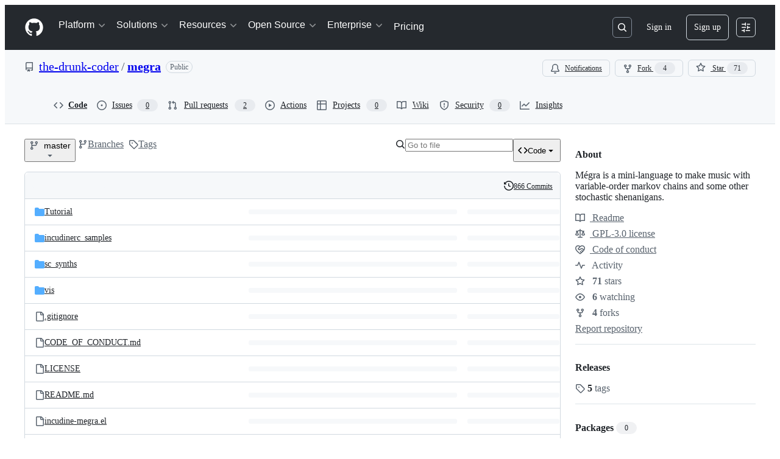

--- FILE ---
content_type: application/javascript
request_url: https://github.githubassets.com/assets/wp-runtime-93212faa5124.js
body_size: 15190
content:
(()=>{"use strict";var e,a,d,c={},b={};function f(e){var a=b[e];if(void 0!==a)return a.exports;var d=b[e]={id:e,loaded:!1,exports:{}};return c[e].call(d.exports,d,d.exports,f),d.loaded=!0,d.exports}f.m=c,f.amdO={},s=[],f.O=(e,a,d,c)=>{if(a){c=c||0;for(var b=s.length;b>0&&s[b-1][2]>c;b--)s[b]=s[b-1];s[b]=[a,d,c];return}for(var j=1/0,b=0;b<s.length;b++){for(var[a,d,c]=s[b],t=!0,r=0;r<a.length;r++)(!1&c||j>=c)&&Object.keys(f.O).every(e=>f.O[e](a[r]))?a.splice(r--,1):(t=!1,c<j&&(j=c));if(t){s.splice(b--,1);var o=d();void 0!==o&&(e=o)}}return e},f.n=e=>{var a=e&&e.__esModule?()=>e.default:()=>e;return f.d(a,{a:a}),a},t=Object.getPrototypeOf?e=>Object.getPrototypeOf(e):e=>e.__proto__,f.t=function(e,a){if(1&a&&(e=this(e)),8&a||"object"==typeof e&&e&&(4&a&&e.__esModule||16&a&&"function"==typeof e.then))return e;var d=Object.create(null);f.r(d);var c={};j=j||[null,t({}),t([]),t(t)];for(var b=2&a&&e;"object"==typeof b&&!~j.indexOf(b);b=t(b))Object.getOwnPropertyNames(b).forEach(a=>c[a]=()=>e[a]);return c.default=()=>e,f.d(d,c),d},f.d=(e,a)=>{for(var d in a)f.o(a,d)&&!f.o(e,d)&&Object.defineProperty(e,d,{enumerable:!0,get:a[d]})},f.f={},f.e=e=>Promise.all(Object.keys(f.f).reduce((a,d)=>(f.f[d](e,a),a),[])),f.u=e=>7332===e?"7332-5ea4ccf72018.js":3088===e?"primer-react-461f94d12ce0.js":82216===e?"react-core-b53e33f6993e.js":43934===e?"react-lib-b492ee0e2c35.js":6488===e?"6488-de87864e6818.js":40746===e?""+e+"-9d8f02df7f67.js":30587===e?""+e+"-8ee8ce5d4e19.js":99418===e?""+e+"-9d4961969e0d.js":72471===e?""+e+"-29a70f0e5076.js":4712===e?"4712-6fc930a63a4b.js":55229===e?""+e+"-566f8feccfd6.js":95768===e?""+e+"-6ebf46d0e6e7.js":51220===e?""+e+"-1830aac4fd9d.js":62469===e?""+e+"-7063f8c06f17.js":28546===e?""+e+"-ee41c9313871.js":40420===e?""+e+"-35fe8a8a8f6e.js":67602===e?""+e+"-b6c420946f9c.js":26744===e?""+e+"-863875e3115b.js":57026===e?""+e+"-d062b09b7206.js":18312===e?""+e+"-eae0b7b61115.js":72796===e?""+e+"-3de75e385669.js":59672===e?""+e+"-2f26073a8e5f.js":83494===e?""+e+"-50f96c46f27e.js":36683===e?""+e+"-561d7d488689.js":40771===e?""+e+"-bf26884e424c.js":87670===e?""+e+"-4733e4d8a70a.js":66990===e?""+e+"-2a28ec0d1b5a.js":29665===e?""+e+"-1d34baf5b8ee.js":4817===e?"4817-04011b02de2f.js":91232===e?""+e+"-ffde22a4fbf4.js":37294===e?""+e+"-181446c9d1a4.js":2635===e?"2635-bc6879cb6463.js":30721===e?""+e+"-c66fe398c97c.js":99808===e?""+e+"-82ea480038ad.js":52302===e?""+e+"-04a62ee8ef91.js":81171===e?""+e+"-e49c56326cba.js":67071===e?""+e+"-ce73664672d1.js":67129===e?""+e+"-c3c21f7e6308.js":50414===e?""+e+"-a30b08bc1efe.js":59522===e?""+e+"-975a75820942.js":82075===e?""+e+"-fd36cf520df4.js":97068===e?""+e+"-2c8e697c6e8c.js":43784===e?""+e+"-4652ae97a661.js":17688===e?""+e+"-a9e16fb5ed13.js":80189===e?""+e+"-85f2ba1f5dcc.js":94112===e?""+e+"-58460a781c8f.js":86598===e?""+e+"-cdb345340012.js":1901===e?"1901-c02bf16fcb25.js":90780===e?""+e+"-1a0f3d593ff0.js":15938===e?""+e+"-1bc2c363d5ed.js":97582===e?""+e+"-905c58277a41.js":90787===e?""+e+"-9c76db2bc97d.js":67733===e?"octicons-react-a215e6ee021a.js":78298===e?""+e+"-e2b301acbc0e.js":31475===e?""+e+"-2b0a1453a474.js":33915===e?""+e+"-05ba9b3edc31.js":98488===e?""+e+"-33604ad248e7.js":22785===e?""+e+"-b525bb07dc5f.js":14691===e?""+e+"-eecb904984f7.js":48738===e?""+e+"-d7bc20617594.js":36590===e?""+e+"-e787e1b3c09d.js":22165===e?""+e+"-269d8b604b95.js":79199===e?""+e+"-30b0b42c2e7d.js":51519===e?""+e+"-08058b4d6d41.js":86608===e?""+e+"-18c4417912fa.js":94643===e?""+e+"-a93ab9569f65.js":69528===e?""+e+"-e318b4f03399.js":59535===e?""+e+"-ffa45096a071.js":85054===e?""+e+"-f7fc64c18504.js":40799===e?""+e+"-3861f5a0c503.js":89708===e?""+e+"-97b7bb596019.js":69375===e?""+e+"-818579153d91.js":58142===e?""+e+"-2ad340afeda0.js":66446===e?""+e+"-2715adf6ea98.js":84866===e?""+e+"-f2bb1cd80e04.js":15397===e?""+e+"-acb9bf35d298.js":20954===e?""+e+"-4a6f4b5deb3b.js":48805===e?""+e+"-a516a3803119.js":40562===e?""+e+"-bd041d42f2fd.js":90448===e?""+e+"-ac9e49019d0c.js":98258===e?""+e+"-7ac490aaab07.js":85353===e?""+e+"-d4681cade0b9.js":70191===e?""+e+"-36bdeb9f5eb6.js":48287===e?""+e+"-3d8f27bb9338.js":71643===e?""+e+"-c85db2f8ef0c.js":18010===e?""+e+"-e5da0a4de033.js":24171===e?""+e+"-fb12fedbc3b8.js":32158===e?""+e+"-c3fe756546f9.js":24774===e?""+e+"-d8e1865f3223.js":95767===e?""+e+"-c092be5e63c2.js":92060===e?""+e+"-a792d6051524.js":50517===e?""+e+"-abffb7e27c7a.js":43854===e?""+e+"-ed2393cc4668.js":22116===e?""+e+"-ee6d23c0a1f6.js":41165===e?""+e+"-e3399fbcd513.js":14589===e?""+e+"-2e63e120996b.js":41461===e?""+e+"-c2404906d7ed.js":95542===e?""+e+"-2dac979920a6.js":55704===e?""+e+"-cdb6434e69b3.js":39543===e?""+e+"-b7a4b961f98c.js":21710===e?""+e+"-06273c96e66d.js":86391===e?""+e+"-163861195a18.js":35488===e?""+e+"-df6b5c0f4bb4.js":49440===e?""+e+"-4e94405d5c8e.js":61445===e?""+e+"-dc5b428a0ea5.js":11814===e?""+e+"-3c16f319d7e7.js":12619===e?""+e+"-ee4cc93ccbd6.js":34220===e?""+e+"-aada44fa0eae.js":56368===e?""+e+"-7536c462d3d1.js":10189===e?""+e+"-e324a64ad1b5.js":77786===e?""+e+"-f34a599c5b85.js":36777===e?""+e+"-08314a0c9c33.js":61994===e?""+e+"-dcbf264e81fd.js":21737===e?""+e+"-90fdcf0346ce.js":43862===e?""+e+"-5c4df3ba1119.js":79151===e?""+e+"-6a47ed6ca668.js":87484===e?""+e+"-44559fc1589e.js":18039===e?""+e+"-15573e0a3ed6.js":72009===e?""+e+"-a51871579b73.js":67779===e?""+e+"-625c179ad88b.js":62515===e?""+e+"-0ac289df61dc.js":65289===e?""+e+"-28315ad73450.js":62094===e?"typebox-15c481566f1f.js":15874===e?""+e+"-b2291e39bd2c.js":45230===e?""+e+"-15943c5d83b7.js":5853===e?"5853-6bf6516a6f4f.js":16007===e?""+e+"-a629e97ccd37.js":20382===e?""+e+"-46e0b1fd11db.js":60023===e?""+e+"-3126e534b530.js":63687===e?""+e+"-cc4561ec8dd2.js":81189===e?""+e+"-d7d65048515d.js":47578===e?""+e+"-6d4285388620.js":34522===e?""+e+"-dc086bc0eeaa.js":6623===e?"6623-0822648f6b5a.js":44185===e?""+e+"-ee8cad5884c1.js":39837===e?""+e+"-5f936ca22618.js":34985===e?""+e+"-283a3f9016e8.js":69924===e?""+e+"-31bb041e9b53.js":24072===e?""+e+"-50b0596a9df9.js":75580===e?""+e+"-fa2df0ab93fd.js":88238===e?""+e+"-60c43979bb7c.js":19829===e?""+e+"-c9e6aa1f0c10.js":44863===e?""+e+"-0df94d1bb9d4.js":10856===e?""+e+"-1bede1dcc953.js":11468===e?""+e+"-0e0663d4ab0f.js":45414===e?""+e+"-b261be5b0e30.js":47960===e?""+e+"-44c60dde633b.js":78087===e?""+e+"-3c7032a6cd7f.js":71283===e?""+e+"-b4740f176ffc.js":16077===e?""+e+"-7610546f4473.js":19976===e?""+e+"-f1a18aaa367b.js":13257===e?""+e+"-faca6a97779b.js":93084===e?""+e+"-385b60b462e2.js":17763===e?""+e+"-2a6e0c1f4359.js":4504===e?"4504-bd3314ae4624.js":35109===e?""+e+"-c64a4fcdeacb.js":60741===e?""+e+"-508cb5b20330.js":62768===e?""+e+"-45b2eed17635.js":55368===e?""+e+"-1326e54922d8.js":79018===e?""+e+"-6c26ae400174.js":36349===e?""+e+"-f033d6a208a6.js":33721===e?""+e+"-c86729913827.js":8939===e?"8939-dc2345f9de75.js":6256===e?"6256-fb600bedfb46.js":13988===e?""+e+"-dc4869abc7cc.js":78555===e?""+e+"-552abf23b8b8.js":10547===e?""+e+"-560b89093d31.js":2744===e?"2744-ad740995f8e9.js":83337===e?""+e+"-def4790104cc.js":59677===e?""+e+"-0da2c5b68bff.js":36321===e?""+e+"-c3216b697d43.js":29203===e?""+e+"-ceab0deb6856.js":10109===e?""+e+"-6365cc7c1aab.js":31448===e?""+e+"-4a718d7b6c2e.js":94164===e?""+e+"-6c52ad0f4f83.js":62280===e?""+e+"-ea4312be144c.js":40235===e?""+e+"-efa20330d9bc.js":26177===e?""+e+"-762513f4cb50.js":81524===e?""+e+"-e81948b42629.js":94617===e?""+e+"-ac2158b97cc3.js":45871===e?""+e+"-6dee4631b8c1.js":74582===e?""+e+"-7ee0e50fcaf5.js":5134===e?"5134-d11552a34e01.js":85268===e?""+e+"-1f100f89d6d9.js":3728===e?"lazy-react-partial-dashboard-lists-28e12debb130.js":76161===e?""+e+"-e5715b7d9496.js":30372===e?""+e+"-18dfb4652276.js":80933===e?""+e+"-312b79375d1b.js":98181===e?""+e+"-d261c66c8cbe.js":47973===e?""+e+"-cee3c5edf1e5.js":42987===e?""+e+"-058ddc3abf2c.js":3089===e?"3089-30f23e30db96.js":96942===e?""+e+"-19823d081cec.js":83367===e?""+e+"-22879e63ead2.js":28866===e?""+e+"-af887383b615.js":24328===e?""+e+"-8dd55158742d.js":9696===e?"9696-f12f463fedc4.js":41740===e?""+e+"-38cf61ec04c7.js":69867===e?""+e+"-0b25db47f5b8.js":91470===e?""+e+"-30457238faf5.js":19359===e?""+e+"-a8f2d7d81c5e.js":52897===e?""+e+"-7ce10fec3b36.js":85134===e?""+e+"-794995a3d92b.js":31416===e?""+e+"-ddca1860fe9d.js":25519===e?""+e+"-8bb9cda6f54e.js":78253===e?""+e+"-1e7190598ddf.js":63793===e?""+e+"-0efe11e3cdc3.js":48714===e?""+e+"-1c464bdadeb8.js":88575===e?""+e+"-543548fc737f.js":16070===e?""+e+"-193e7acce259.js":41411===e?""+e+"-d902342e2988.js":39397===e?""+e+"-8cdb270191ed.js":24219===e?""+e+"-e973c40335ee.js":96010===e?""+e+"-135a64ccccfa.js":29554===e?""+e+"-aee91dfb67af.js":44065===e?""+e+"-f5b587c9c088.js":96209===e?""+e+"-90450c0f9186.js":5588===e?"5588-21a3ea3db51b.js":91990===e?""+e+"-b57238a76e96.js":86919===e?""+e+"-4c298715407c.js":23147===e?""+e+"-0d11cfcb249e.js":8304===e?"8304-3cf6bbbc1175.js":38519===e?""+e+"-3a64df488854.js":5719===e?"5719-5b45d2754922.js":72234===e?""+e+"-27787baa78e8.js":72638===e?""+e+"-a9fd33c382d8.js":42068===e?""+e+"-7e841c765fa3.js":56427===e?""+e+"-c3a9cfbc3c00.js":66982===e?""+e+"-d14f6074bde2.js":67899===e?""+e+"-9edcf2950a3f.js":6881===e?"6881-48f6633a5b95.js":66164===e?""+e+"-85a69d05c8ea.js":64381===e?""+e+"-82702d769b8b.js":43184===e?""+e+"-083b21528cd0.js":59923===e?""+e+"-ab2dd24153e6.js":6589===e?"6589-e1ddec450e18.js":78968===e?""+e+"-eb1225a636f5.js":82235===e?""+e+"-3de4dd8077b4.js":74386===e?""+e+"-0224466144b2.js":74713===e?""+e+"-cb3962214a70.js":12056===e?""+e+"-37181a43b7af.js":45982===e?""+e+"-9e8f2935bf50.js":39727===e?""+e+"-4d83e35aaf58.js":79740===e?""+e+"-a6ff776988b3.js":76259===e?""+e+"-878362d40fef.js":4890===e?"4890-f4c277d3967d.js":20998===e?""+e+"-8e0bdd398b6c.js":75828===e?""+e+"-24091dcdb9cc.js":10288===e?""+e+"-78d8d934ee10.js":36786===e?""+e+"-aab5a6000c75.js":77155===e?""+e+"-7b980bc5e718.js":49992===e?""+e+"-0f8d5741ba23.js":32783===e?""+e+"-f9ed6eebbda7.js":14633===e?""+e+"-f07f349e23f0.js":67177===e?""+e+"-4102b6408960.js":60552===e?""+e+"-0643c07a98ee.js":27325===e?""+e+"-782578dc584a.js":44441===e?""+e+"-6cbc09553258.js":63862===e?""+e+"-7333e04b5093.js":88827===e?""+e+"-9f643b96cc8b.js":38928===e?""+e+"-68dd8effb714.js":42101===e?""+e+"-6f8f86ac4e2d.js":57315===e?""+e+"-dba27f424015.js":7525===e?"7525-df9ecce3d0ff.js":39822===e?""+e+"-5a4d8c8965c7.js":88954===e?""+e+"-314bcd2e5215.js":15607===e?""+e+"-8351c82c15e2.js":39996===e?""+e+"-fc274b94d3c5.js":14390===e?""+e+"-f51002835423.js":99574===e?""+e+"-a8d3b187f50e.js":20606===e?""+e+"-7a3fd67a37d3.js":22108===e?""+e+"-3cf667e81cd6.js":78143===e?""+e+"-31968346cf4c.js":15237===e?""+e+"-b88e72441532.js":54180===e?""+e+"-2fca44c981d4.js":36826===e?""+e+"-a3a209440fd4.js":81028===e?""+e+"-4fa90b716172.js":90254===e?""+e+"-356bb354e3d0.js":6860===e?"6860-220dd4c2ff40.js":72241===e?""+e+"-59599515d2b7.js":63523===e?""+e+"-cd06bec16f4b.js":55046===e?""+e+"-4d40edba7893.js":43539===e?""+e+"-0841bb5c3726.js":49715===e?""+e+"-55406a1b6aa3.js":40898===e?""+e+"-0536fe742027.js":46203===e?""+e+"-ea1f7b64afce.js":22797===e?""+e+"-ac50d37c8a10.js":"chunk-"+e+"-"+({15:"a765eafe26c3",232:"705c43c3470e",236:"7408c5be4edc",422:"713203a22800",998:"6486b5690ac5",1067:"16e88ee3ddba",1122:"1d683a006a2a",1414:"9576951e90d2",1438:"54c79ae92a69",1560:"1e138fcf10d4",1620:"1d66d78acd2d",1874:"fa78a7a200b6",1904:"2240623a6293",2278:"76b5190b7eec",2403:"40013568f9da",2620:"e140e735cbb3",2726:"8899e584e490",2797:"dc322f079fec",2817:"f664ba9034c4",2965:"6e50f79c165e",3213:"5ee4054bd860",3513:"7afff0d52fe6",3622:"2702022d5e81",3744:"daa6833b7ea7",3852:"5fd9ba8ad25d",4108:"337c131827ad",4120:"e64afd8b251d",4717:"2e611b44ed28",4791:"a3244d661c62",4840:"dbdb7b4ef790",4877:"a2d349711f79",4982:"8e0c913dc703",5110:"54bb27455f37",5130:"86894cfadb2c",5438:"b925b7292363",5922:"c935a9ba1191",6237:"31a53b8ded96",6828:"e189b7fa1723",6873:"aab92466d014",6912:"422e72a7a9cb",6951:"a2ccf363b0bd",7036:"18ebf845540b",7359:"1f092ebaf253",7451:"ffa3bfaed5a8",7510:"898756ba2f17",7692:"ce0656392490",7952:"870905776778",8078:"e17db7704648",8206:"e019b31434cf",8316:"929375f04e50",9171:"c088d0e493c0",9282:"c6603fae6295",9374:"563b152f83d1",9454:"32d989fb630c",9915:"c31e82a3940b",10005:"fc4f2a32fb67",10139:"4ae3cc97e8ef",10259:"3cb79d9bb607",10494:"d107ff3e32ea",10686:"2dbb4a908814",10968:"675ef4844d53",11208:"7368eaec2c47",11421:"b0a8428f5e43",11433:"7df5dc0f86f3",11709:"2cf0bc3eec2b",11741:"bde84065baa7",11888:"be3d847e0c0c",12244:"5f355698da7e",12891:"af349d83fbcb",12947:"41e8312e1076",12951:"d776bb4f127e",12978:"6a77d7350a19",13063:"1dea99537eb8",13139:"e2390c6bfce0",13583:"574b38d1515d",13691:"be8f2da7ca41",13726:"1b4e6762fded",14089:"e25c2ff32de0",14148:"149e4f85bfca",14443:"a2a73297b92b",14891:"16206e7d9694",15151:"a484dc2d0bab",15247:"a155f66a815d",15717:"70b294d34500",15882:"db3bc59ef2c1",16134:"c8f930576ec0",16247:"b9ed376590a5",16387:"26e60ae6ba21",16449:"e782d1b7ad29",16595:"f600a796e21c",16721:"b8139d294f75",17515:"ce2a264f8c2f",17702:"ee45c9795ba3",18207:"8ca13cf62b57",18264:"b9d16a4fc06d",18302:"2428847e817b",18380:"8a5df03eb5b7",18610:"6b01c4be2483",18653:"2fa35b5787f7",18697:"d8dc17a19c8d",18734:"8ff3b5a20b89",18885:"5300e8ae5ca4",18996:"7e79067384bc",19249:"49d8ca395561",19289:"432505d129f8",19492:"c4c287de4efc",20205:"0670a61d4a41",20832:"f3fee70fcdb6",20872:"7da3faae5a78",20964:"82860d715fba",20965:"3d98774e3300",21118:"d3554ad6a72a",21132:"d2134cf0a1bc",21403:"fb9e529254c0",21420:"49d6413d47af",21446:"f7b8ee7de3b1",21832:"4101d9e8c313",21914:"1420383e1d61",21932:"b81ead762fa6",22094:"62232cdbdf24",22220:"4c34ff737a4e",22586:"7c2a454ebe02",22809:"58689ee661a5",23238:"04d6f5c9a917",23271:"8f1ccb0df2ac",23906:"ad50d23181e5",23964:"67a2a0a68433",24159:"6d765f2f04df",24630:"f20da5322ceb",24698:"49fb9adce02f",24939:"816486b660ea",25037:"c975c7e9922b",25364:"70072728bfdf",25430:"f6c01e731cb3",25570:"491e1620d640",25618:"2df00cc01ea6",25670:"35f4dd00f460",25786:"f4bc750a21f5",25933:"b1abdbed2855",25966:"59ccffcc4bc6",26018:"30cf48e0a370",26383:"d0a2eb23aad0",26414:"12116778bfcd",26590:"12d4cfeeb1f6",26778:"4521baaa1aeb",26990:"560194dfdf42",27202:"63bb218d4d9b",27262:"d142b77d3061",27281:"1bcba43bdd15",27445:"6af19e7bf2de",28197:"4ea14e53835f",28224:"3cf2cd0b42f7",28230:"3bcb346d70b2",28566:"984fa3d8ec70",28747:"7718ae754a5b",28974:"af4d222f5bfb",29103:"c45f05b466f9",29332:"22d216989173",29336:"59325811242c",29390:"88dfa3824665",29510:"fed08df60977",29649:"a4cdb72e5800",29734:"0ac0c6e97e23",29799:"0adc3a35fe51",29977:"62122b9ff092",30052:"f4eec818abf1",30522:"74b8118759c9",30970:"6e020a51e000",31085:"b81449cc6fbd",31164:"e2e25ac30d65",32140:"a5645b5d7361",32274:"94c0685864b2",32420:"dc89b51dbce8",32499:"bdabc16d71ee",32623:"076276cd9c2d",32686:"ca5ba9f18878",32706:"3cdca0f1a49e",32791:"1a080d4fcc1a",32882:"800fc0742e52",33063:"fa370d002d17",33344:"23b7db876c17",33352:"0c31e558845f",33671:"df023e98ef35",33710:"3c3ed926e1e5",33789:"465253c3b8bf",34115:"a9dd4fa52ae2",34580:"f32e2c712ca0",34611:"efd1b9842a93",34756:"1d1f26987dbd",34768:"ef1719160ab2",34958:"586c8472b4c7",35011:"e7375c78f80e",35133:"08c1a1f5485c",35563:"0a39ea1e5f75",35739:"a37ecd2199bd",35974:"fdc0328d676b",36117:"848d727c9416",36286:"4c13f3f0538a",36824:"69f441313cac",37046:"ad2a5e91073f",37155:"e5b99c8396bd",37260:"cff3ec3126c0",37263:"6c1483e41458",37445:"3c6d35de00cf",37529:"737f59b2f56f",37593:"43534bef56ef",37628:"ed93dcc21f9d",38334:"7dab57ffe960",38397:"594a68e98e7c",38579:"d15b7d6d859a",38705:"ce6704c63254",39075:"591aa8590e63",39166:"8cef0283b21a",39344:"305c667a89a6",39389:"e9f949856b11",39460:"fb130a017fcf",39481:"cf6707f5bbed",39525:"3dd522d5dffd",39539:"47510960ec13",39721:"7999efb20d09",39877:"a4c0a6bdd090",39997:"68f4037f9be4",40017:"0f830534ec3a",40230:"1ee11707cfaa",40320:"591977635d9e",40484:"8a025dc7d5ca",40557:"1bcb6abdc127",40588:"6324f46241dd",41021:"3f94e7acef19",41079:"731a48d9cc55",41269:"ef96a5f1e0fe",42050:"e897fa75328f",42241:"4e57fd506553",42259:"121e61f0adb0",42428:"f4edc56ed356",42570:"6473f5d63913",42671:"2420b830c017",42962:"ab965b3866b9",42966:"a70397151612",43024:"46d999154add",43086:"b96962d8f710",43182:"e6d3549eb04f",43420:"4ed25e93b132",43598:"0376596b2064",43933:"5202399e868f",43942:"d457c9f1eb13",43958:"ed52a44362d3",44132:"7a4615e57cc7",44569:"d896facd9585",44647:"05d8443569c6",44668:"6aedad1e5665",44680:"692ea8d797d8",44712:"48d20ead7536",44800:"baa35f901400",44839:"c81d895ccf87",44949:"0e3ac1247d03",44962:"f9a3dff391e2",45196:"06b3741e4578",45273:"3e0280477d51",45580:"e41f2a022135",45641:"0ec6ff71fb7b",45642:"91bcc7fde23b",45724:"7caae98d7d0c",46115:"f80ce1e5617f",46205:"b112765eb511",46728:"3bc1062bb946",46751:"27a9e2e24982",46997:"a33d505688f3",47009:"648db111f2ed",47084:"ac9668e4b223",47165:"fecd68ae2d1c",47177:"ca0322657710",47368:"391069f569c6",47444:"969894ad0527",47627:"d98423968ab7",47631:"a34ae77c7e67",47657:"b9dd46360bf1",47985:"0d2ee6dda318",48276:"246c963881ca",48421:"fbf1dcbede39",48727:"96583822f9ff",48944:"8bb5a3584938",49075:"06f5cd87995d",49342:"bb55e6f87269",49370:"01fa409c39c1",49565:"95196dc3746c",49821:"bafba1d10a3a",49916:"35d670f898c2",50286:"f1445fda24a2",50674:"48d48004dc60",50811:"b05ba76069e5",50841:"23e94dc8b49e",50955:"5c4fdda66892",50959:"a316bb4e0856",51163:"b776abaf58b7",51218:"d9fc2fcc2537",51419:"059be1cf6af3",51560:"4168d16322a5",51938:"1f40d50f5714",52185:"71e25fb5c506",52458:"b2802fa6e755",52538:"00e466861b58",52583:"7ce204adf50c",52745:"52862dba011a",52791:"e492477ee985",52912:"1c2a20011684",53062:"0e244eb53d3d",53902:"8a31c2df9850",53903:"f8de31dd6c0d",53945:"e029862e6457",54300:"7cdcea0f4e61",54563:"27f114d111aa",54682:"9ef732b559df",54808:"bd01a25e7d2c",54886:"94b7f89f4bd4",54887:"6e31f004f4fa",54927:"428fd4980e96",55004:"b3c268e07811",55316:"e98b876be97d",55538:"15ffdb6fb491",55586:"cd48b85f00fc",55749:"59baf6aa1a01",56302:"6d8f2f0293c1",56364:"2493df597a8b",56832:"83a9f86fd879",56922:"eb210059fd51",56940:"27070c9639e5",56952:"13ae69ad4cf4",56966:"83357ebc11d1",57492:"f256b62b9837",57512:"97630271b1cf",57803:"82b482defbbd",57886:"bede840151de",58579:"2288478074d7",58715:"79f675dfff53",58879:"e60e75801ccb",59355:"8cdcb751bf8c",59460:"fcdfa3e3eeef",59644:"4ea3e6bd1221",59702:"55aabe0da3b2",59846:"f088fe7f99de",59930:"77bc7320027b",60198:"af3a1e9b7823",60275:"cf2ad8d8affd",60764:"f7d98505b978",61282:"ef4a137a8ed9",61286:"761f60753db5",61343:"cf82b5510d19",61483:"e93925b738e7",61653:"17f7beb5b5eb",61821:"d5b1732f6239",61989:"5954576be260",62067:"b7b6fcbf9672",62088:"c071ead89a08",62286:"dba7958fa507",62398:"484bc74f2795",62493:"0a8c9f5e956a",62680:"0754f0cf9b70",62735:"73b8f1985de7",62799:"6535c5ffa514",62879:"eda9023812d9",63062:"cdd635b38992",63317:"1f2320ff862e",63567:"72e434bd3e1e",64114:"9ac0493ecd3d",64269:"5584ac506480",64343:"74b0b5b82e43",64346:"b3933bee04f4",64380:"5d3308d2bf95",64427:"14029a8f7a3e",64449:"a84eb3567e54",64492:"35fcb894e095",64640:"84fe52ccc3c1",64756:"ef890c885285",65185:"404fc3e17607",65335:"b5254ccea2e7",65550:"b53b90d25401",65927:"2fd43e6a7fc8",65945:"67855efcf10d",65972:"dcfee062ec88",66669:"874292c6fc07",66948:"9bd4040606b7",67048:"7811bafe7ef4",67125:"31fb83490400",67216:"eeaaa4d6ae11",67246:"7467509a51fe",67282:"cee07c97bd32",67380:"5eef5d78da69",67664:"929f6e0eb857",68030:"014394a238c2",68067:"69d138f75150",68175:"7d0995651c96",68332:"289d97320c35",68377:"90144b3c17c3",68542:"fb87d19b1ee6",69038:"29e02712c9b3",69458:"060f94b2c6d4",69681:"2a93f68d72cc",69817:"87dbc546142b",69847:"dd7d10cd0f57",69892:"32e7537f98fc",69969:"5f0479fe3089",69994:"6904b7a8b738",69995:"d6213abbdf46",70198:"1918c0872bf6",70398:"1d00dd981bb7",70558:"ed78829730eb",70884:"7e3108ca8456",71311:"85aa813a34d3",71394:"fa4274246c1c",71527:"f4f98ebd6d16",71764:"6e1b1748d699",71859:"90d97b0712d6",72077:"b248dccb7d83",72138:"1286f067f2dc",72552:"509f20f59e5a",72825:"17685a6331c1",72981:"d618ca864066",73048:"a6c6f170859e",73094:"0075e11cee9f",73188:"f373cc62b1ed",73250:"02f412de5f01",73472:"ebe4b5c5b302",73597:"87953208fe06",73617:"13914b7d5aba",73868:"f0f0ab969179",73894:"1a0391af72a4",74222:"632e43d1e17d",74259:"e625b6f8481b",74631:"b41bf72e7fbd",74685:"ae38242df23d",74822:"1fd52770d6e1",75043:"183fc2b9e4f3",75595:"27b9b15f6517",75608:"9c74e79f8cb2",76168:"3877b36a4856",76512:"bab019ff16fb",76791:"c11633be6f3e",76836:"6e45fec35e8d",77200:"b9fb12fa82bb",77466:"893a1553cb05",77774:"bdacf5e96080",77784:"cd158533754f",77788:"ac788dd94017",77868:"2abbe3dc8bbb",78055:"70c3568ed633",78112:"98cd15df46d9",78402:"d5ab4d0b90d9",78494:"88e0915e7397",78701:"924fa022ebf0",78902:"552e16b9f29a",78910:"d4116064d2bf",79012:"518b341497ef",79347:"58c315585b4d",79400:"de24cc048a4d",79720:"ba70b36597ce",79826:"12e990892c95",79833:"b3919f8f2c59",79960:"59ee17590f4b",80280:"3dd0a02734f2",80391:"6b190f0afc6e",80690:"3165bbe1c6ea",80738:"17f8f05d7a64",80916:"e0970af0f4a9",80946:"ea5da88b2b95",81441:"b7e8a7ec632a",81486:"cf33f9f2153f",81547:"654bce9d4fb9",81867:"97f8929e34ad",81941:"4209587d2821",82065:"12785867f741",82129:"8a3a8c9e82ed",82409:"b6deb23ad4de",82567:"eddd67397f53",82692:"4e5fec5a3998",82719:"f6fb3557a1a9",82794:"b26a0ee45488",83042:"84957c2d2cc1",83070:"2cbe55d8785e",83096:"c685e7935e93",83165:"7114e4309e45",83625:"d3e21b827e68",83872:"49235427f4d2",83899:"e49b10cf056f",84144:"78661f9cadac",84271:"306b86a343dc",84858:"4c49b2c3a41b",85067:"f32a86418002",85283:"9f65574fbedc",85530:"90db7f72dc69",86091:"ae926b6f86d8",86093:"5f2d41262fcb",86190:"29f3feb6087e",86503:"70b163c2a2e7",86679:"d92550e126cb",87107:"a30ae058dfe0",87368:"04812d1697c7",87580:"09f5c6f851d1",87676:"fe4072a3647b",87929:"0b4af09b162c",88096:"8ee3f0028182",88129:"12312a876283",88566:"28b4a0061d99",88646:"49299e85036b",88990:"2f87c0e026c2",89034:"c332d8d2776c",89102:"d61fc15fd2de",89150:"9670777d56fe",89447:"b93690ce1e34",89675:"8a9d2af59016",89770:"9c65b428d918",89838:"c9b0cf64b22e",90675:"ebb31162a2c3",90704:"a46709beb046",90851:"6d7d914de656",90910:"52c587873a33",91189:"8bdaed985fde",91303:"1da0027357bf",91480:"dd93ebfea491",91686:"9ed223e1c74b",91707:"fbc4b3e96fe8",91710:"35c6b7ce8ecf",91822:"aa173d289b2d",92062:"1712bcb0a893",92077:"00febff48c0e",92118:"275902f81b9b",92198:"bedcfafbc44c",92586:"0810beb79b4a",92624:"e45fea824334",92658:"3adb3ce6a562",92975:"a3e9b588af93",93947:"a8089d3d8607",94334:"dee755b5107d",94398:"0f5833fa6069",94692:"19434aae8e9e",94814:"cd0f84113092",94850:"576f920bb3f7",94934:"c2d67eb8f0d8",94980:"d07d78061844",95672:"f8cc4baac616",95839:"d4b1a348b505",96452:"7504a428db70",96701:"f92435be0e78",96978:"d64a860a7e9b",97001:"a0c1c7cace52",97038:"2b9823522fa5",97327:"541cecd55ebd",97391:"c92f122e0519",97446:"004fdc1267cd",97513:"af5db5aa7486",97533:"148cc3262f5d",97602:"de3a8a5b9d55",97836:"d2506ed0cd68",97940:"0e008e99df5b",98390:"fe3458883c3f",99259:"3bb0444fed6f",99685:"28daab47e5fb",99996:"6b2eee8eaf69"})[e]+".js",f.miniCssF=e=>3088===e?"primer-react.272733bb6899c5359cf5.module.css":59522===e?""+e+".4a8271d78fd34e424fe0.module.css":15397===e?""+e+".df5443f753d39709e98f.module.css":41165===e?""+e+".8785933235ca8cd1593b.module.css":35488===e?""+e+".b1a19e7ca59e8059cc4f.module.css":24072===e?""+e+".f549308add0da6a7020f.module.css":75580===e?""+e+".3beefd179d5d5b2e8676.module.css":88238===e?""+e+".bc115e45883934faabda.module.css":19829===e?""+e+".5ffb209b88332f0b69f9.module.css":47960===e?""+e+".c45fd550ef706d41ec61.module.css":6256===e?"6256.69f2660573daa37ff8de.module.css":3728===e?"lazy-react-partial-dashboard-lists.54361e1347c03d57256b.module.css":""+e+"."+({17:"c3976c4c101826cdd15e",1067:"213f83ca51a1d8598c43",1650:"9d926f69ee309a45d0df",2090:"60cc355d1ba1d98557e7",2116:"69bec32a57ac1a092367",3201:"02fb6aee646d4d299783",4048:"83bad2521b5752b4f8cd",4494:"49001ac78900b79e7a0b",4717:"f502b7b14e3ff3edc71d",4840:"02fb6aee646d4d299783",6315:"02fb6aee646d4d299783",6873:"44b521786393825e5c12",7275:"2a752a3c708bb38a3035",8532:"89739890f7f3b0e6d4db",8971:"4a72bb3e84411fa5ffaf",9389:"02fb6aee646d4d299783",9779:"f8b6b9bd478632e5febe",10005:"0c647c17c7053a49e590",10224:"a82575d867ebca64c760",12794:"3c7d121d73e71a850a94",12964:"d06aea082c89b9ee91b6",13398:"3b3daa1a8488fddb1299",14148:"e0123aad63468b22a3d8",14813:"1fd9b6f173d06456a166",14814:"29aaeaafa90f007c6f61",16247:"3ca798e459a1193ac10e",16702:"30736d4aa7b2b246dd6f",16902:"02fb6aee646d4d299783",18264:"a0d61ce81b2c0387dac1",18885:"1f0c6033cedbce81b833",18951:"281a8ca409c75c4a7f6e",19667:"2cfedb9733935bd0ee94",20965:"0c647c17c7053a49e590",21403:"55e8526b4ba05421e61f",21628:"aedb11e8ff8a3d3754bc",21859:"56bc17894b7f9f88f1e4",21932:"e4ec86645fa00e85666a",22220:"a636e3de5ed685592460",22225:"02fb6aee646d4d299783",22633:"492064d14ea999a11dbe",23048:"2cf8290f43b251d573e6",23264:"982d068ef64a6f02ab1b",24291:"933100a30c03fd4e8ae4",24356:"5f5a06ee63b09d68ffad",24756:"a2d1d788a467adbf504e",25311:"85b66034ce4312cc5a3f",25670:"114aa20f0d4a8603b0e6",26660:"19344c3e65b32e24fa3a",27202:"31e38dfba9a89d424e4f",28633:"4f47147a32c89ffb4097",28773:"02fb6aee646d4d299783",28970:"02fb6aee646d4d299783",28974:"7f8f58e0a2f1e444f81c",29308:"02fb6aee646d4d299783",29442:"a6e2512b112c2a2eb459",31146:"02fb6aee646d4d299783",32791:"72b0fca9b0eff4c749ef",33344:"d8faba3c398b733ecf45",33671:"78653a2fddda238d9b46",34580:"aaf3fc5176becb7d72db",35974:"f1b550dcaff995eb3824",37155:"3f5750f1914da2140c7c",37260:"9b0ccbbbac5f02a7a79e",37415:"02fb6aee646d4d299783",37904:"5ac9f892432c755c84f5",38074:"02fb6aee646d4d299783",39481:"3ca798e459a1193ac10e",40311:"3debb25c4869627b7f7f",43086:"7557df68dbab4e838b97",44483:"22ae279bb9c9c3f7844e",44712:"eeaacb47594d897dcf55",45338:"02fb6aee646d4d299783",46846:"f807199e9942629c23c5",46955:"48bf8f3e30d26dea6622",47657:"b14b6fddffe5b4a1fb97",48221:"6fdb63f3c6d457a8a237",48727:"02fb6aee646d4d299783",50286:"5f9f56285a53c728aff0",50531:"02fb6aee646d4d299783",50757:"bef72f1f9b0e81702798",50811:"179380a470d8491760e9",51163:"42b06c62a6102febfdf8",51387:"b6964548410d3cabd997",52791:"70becf2fbc10400c7a5a",54682:"02fb6aee646d4d299783",55378:"e48ca7b1b5ab9b83879c",55485:"a6ce3fe4829dd27ba0c1",56922:"e44bcd71bcc4d4d0f7ae",57293:"02fb6aee646d4d299783",57415:"b1fae512e73892d96c1b",57431:"02fb6aee646d4d299783",57500:"7754afbbe0c87a095297",57923:"2603c3d3a08a9697fe5f",58281:"02fb6aee646d4d299783",59195:"c60cdb31830b632b5d7e",59397:"460ae5f096ff09137153",59450:"dfc7d19dd0d8fead44b2",60229:"02fb6aee646d4d299783",61526:"94686d0a034580886412",62095:"97d1c32544697cb0971d",62482:"6ac9d111fb216017efed",62879:"23810578b8086dc267a4",64008:"ca6e0ffdf86660992f38",64380:"e6358b4766b602fac016",64492:"02fb6aee646d4d299783",65335:"d69f52e48bac01d37b45",65404:"02fb6aee646d4d299783",65845:"a06346d0d14606ec040c",65972:"94b324eb29e2e0495284",67216:"753d458774a2f782559b",69892:"5cfba368fb85d697b4eb",69969:"02fb6aee646d4d299783",71085:"44c90c614f3de7f2fbc5",71699:"1d1b79e779bab56196fa",72560:"02fb6aee646d4d299783",72966:"869bd58aa1519a8fea5b",73188:"3ca798e459a1193ac10e",73369:"02fb6aee646d4d299783",73472:"c8d18d8361bf9d505651",73560:"02fb6aee646d4d299783",73575:"02fb6aee646d4d299783",73990:"f14a9cdc9da712615b63",74650:"957fdbd0830c2e563892",74667:"dc7fd265f8acb0aa8d63",75134:"21c2c99714ecb8ea985e",75733:"024266711d55c19f515e",76168:"149549fe21768d44315e",76413:"02fb6aee646d4d299783",76512:"02fb6aee646d4d299783",76949:"68a42b6158381ba6b3ca",79222:"49036e0c9d7edae47e35",79326:"e296ee54db47c90f2c06",79989:"6e63aa31c8bad48b0d16",81486:"f89e67d1843be2de8d91",82065:"3ca798e459a1193ac10e",82129:"3524561d81dd4c0db288",83846:"02fb6aee646d4d299783",85243:"02fb6aee646d4d299783",85733:"9e82db579657cec6a561",86427:"cd571a006741ed3f056e",87107:"fa88974a7ec211af9d2d",87861:"a9986a86b79238eb0d5d",88096:"96c1719062da3140e828",88179:"09b115d5285d32d541d6",89316:"3debb25c4869627b7f7f",90851:"131b3741eb98ee125bb2",90920:"02fb6aee646d4d299783",91472:"02fb6aee646d4d299783",91491:"3223b0b06e88d73bf2fd",91570:"7e0b5a43b468324eee4e",93034:"e03b6b22f403c0920730",94692:"753d458774a2f782559b",94966:"14d9e4484bef8b533a5c",95294:"aeac1b8739c7db95e377",95721:"02fb6aee646d4d299783",97355:"6fdb63f3c6d457a8a237",97817:"0d11260483384bab26cf",97927:"3a9429ce9c1d04863dfe",98373:"9f897fdc847172d35006",99300:"2a784bcd2c97433d94e8",99996:"aae1450ff6cd7be4e4dd"})[e]+".module.css",f.g=function(){if("object"==typeof globalThis)return globalThis;try{return this||Function("return this")()}catch(e){if("object"==typeof window)return window}}(),f.o=(e,a)=>Object.prototype.hasOwnProperty.call(e,a),r={},f.l=(e,a,d,c)=>{if(r[e])return void r[e].push(a);if(void 0!==d)for(var b,s,j=document.getElementsByTagName("script"),t=0;t<j.length;t++){var o=j[t];if(o.getAttribute("src")==e||o.getAttribute("data-webpack")=="@github-ui/github-ui:"+d){b=o;break}}b||(s=!0,(b=document.createElement("script")).charset="utf-8",b.timeout=120,f.nc&&b.setAttribute("nonce",f.nc),b.setAttribute("data-webpack","@github-ui/github-ui:"+d),b.src=e,0!==b.src.indexOf(window.location.origin+"/")&&(b.crossOrigin="anonymous")),r[e]=[a];var n=(a,d)=>{b.onerror=b.onload=null,clearTimeout(i);var c=r[e];if(delete r[e],b.parentNode&&b.parentNode.removeChild(b),c&&c.forEach(e=>e(d)),a)return a(d)},i=setTimeout(n.bind(null,void 0,{type:"timeout",target:b}),12e4);b.onerror=n.bind(null,b.onerror),b.onload=n.bind(null,b.onload),s&&document.head.appendChild(b)},f.r=e=>{"undefined"!=typeof Symbol&&Symbol.toStringTag&&Object.defineProperty(e,Symbol.toStringTag,{value:"Module"}),Object.defineProperty(e,"__esModule",{value:!0})},f.nmd=e=>(e.paths=[],e.children||(e.children=[]),e),f.g.importScripts&&(o=f.g.location+"");var s,j,t,r,o,n=f.g.document;if(!o&&n&&(n.currentScript&&"SCRIPT"===n.currentScript.tagName.toUpperCase()&&(o=n.currentScript.src),!o)){var i=n.getElementsByTagName("script");if(i.length)for(var u=i.length-1;u>-1&&(!o||!/^http(s?):/.test(o));)o=i[u--].src}if(!o)throw Error("Automatic publicPath is not supported in this browser");f.p=o=o.replace(/^blob:/,"").replace(/#.*$/,"").replace(/\?.*$/,"").replace(/\/[^\/]+$/,"/");var l=f.u,p=f.e,h={},m={};if(f.u=function(e){return l(e)+(h.hasOwnProperty(e)?"?"+h[e]:"")},f.e=function(e){return p(e).catch(function(a){var d=m.hasOwnProperty(e)?m[e]:3;if(d<1){var c=l(e);throw a.message="Loading chunk "+e+` failed after 3 retries.
(`+c+")",a.request=c,a}return new Promise(function(a){var c=3-d+1;setTimeout(function(){h[e]="cache-bust=true&retry-attempt="+c,m[e]=d-1,a(f.e(e))},0)})})},"undefined"!=typeof document){var g={29753:0};f.f.miniCss=(e,a)=>{if(g[e])a.push(g[e]);else 0!==g[e]&&({17:1,1067:1,1650:1,2090:1,2116:1,3088:1,3201:1,3728:1,4048:1,4494:1,4717:1,4840:1,6256:1,6315:1,6873:1,7275:1,8532:1,8971:1,9389:1,9779:1,10005:1,10224:1,12794:1,12964:1,13398:1,14148:1,14813:1,14814:1,15397:1,16247:1,16702:1,16902:1,18264:1,18885:1,18951:1,19667:1,19829:1,20965:1,21403:1,21628:1,21859:1,21932:1,22220:1,22225:1,22633:1,23048:1,23264:1,24072:1,24291:1,24356:1,24756:1,25311:1,25670:1,26660:1,27202:1,28633:1,28773:1,28970:1,28974:1,29308:1,29442:1,31146:1,32791:1,33344:1,33671:1,34580:1,35488:1,35974:1,37155:1,37260:1,37415:1,37904:1,38074:1,39481:1,40311:1,41165:1,43086:1,44483:1,44712:1,45338:1,46846:1,46955:1,47657:1,47960:1,48221:1,48727:1,50286:1,50531:1,50757:1,50811:1,51163:1,51387:1,52791:1,54682:1,55378:1,55485:1,56922:1,57293:1,57415:1,57431:1,57500:1,57923:1,58281:1,59195:1,59397:1,59450:1,59522:1,60229:1,61526:1,62095:1,62482:1,62879:1,64008:1,64380:1,64492:1,65335:1,65404:1,65845:1,65972:1,67216:1,69892:1,69969:1,71085:1,71699:1,72560:1,72966:1,73188:1,73369:1,73472:1,73560:1,73575:1,73990:1,74650:1,74667:1,75134:1,75580:1,75733:1,76168:1,76413:1,76512:1,76949:1,79222:1,79326:1,79989:1,81486:1,82065:1,82129:1,83846:1,85243:1,85733:1,86427:1,87107:1,87861:1,88096:1,88179:1,88238:1,89316:1,90851:1,90920:1,91472:1,91491:1,91570:1,93034:1,94692:1,94966:1,95294:1,95721:1,97355:1,97817:1,97927:1,98373:1,99300:1,99996:1})[e]&&a.push(g[e]=new Promise((a,d)=>{var c,b=f.miniCssF(e),s=f.p+b;if(((e,a)=>{for(var d=document.getElementsByTagName("link"),c=0;c<d.length;c++){var b=d[c],f=b.getAttribute("data-href")||b.getAttribute("href");if("stylesheet"===b.rel&&(f===e||f===a))return b}for(var s=document.getElementsByTagName("style"),c=0;c<s.length;c++){var b=s[c],f=b.getAttribute("data-href");if(f===e||f===a)return b}})(b,s))return a();(c=document.createElement("link")).rel="stylesheet",c.type="text/css",f.nc&&(c.nonce=f.nc),c.onerror=c.onload=b=>{if(c.onerror=c.onload=null,"load"===b.type)a();else{var f=b&&b.type,j=b&&b.target&&b.target.href||s,t=Error("Loading CSS chunk "+e+` failed.
(`+f+": "+j+")");t.name="ChunkLoadError",t.code="CSS_CHUNK_LOAD_FAILED",t.type=f,t.request=j,c.parentNode&&c.parentNode.removeChild(c),d(t)}},c.href=s,0!==c.href.indexOf(window.location.origin+"/")&&(c.crossOrigin="anonymous"),document.head.appendChild(c)}).then(()=>{g[e]=0},a=>{throw delete g[e],a}))}}f.b=document.baseURI||self.location.href,e={29753:0,3201:0,6315:0,9389:0,16902:0,22225:0,28773:0,28970:0,29308:0,31146:0,37415:0,38074:0,40311:0,45338:0,50531:0,55485:0,56847:0,57293:0,57431:0,58281:0,60229:0,65404:0,72560:0,73369:0,73560:0,73575:0,75134:0,76413:0,83846:0,85243:0,89316:0,90920:0,91472:0,95721:0,2791:0,8:0,19667:0},f.f.j=(a,d)=>{var c=f.o(e,a)?e[a]:void 0;if(0!==c)if(c)d.push(c[2]);else if(/^(1(481[34]|6([79]02|50)|(022|279|296)4|3398|7|8951|9667)|2(1(16|628|859)|4([37]56|291)|8(633|773|970)|9(308|442|753)|090|2225|2633|3048|3264|5311|6660|791)|3(1146|201|7415|7904|8074)|4(0311|048|4483|494|5338|6846|6955|8221)|5(7(293|415|431|500|923)|9(195|397|450)|(075|138|684)7|0531|5378|5485|8281)|6((209|31|584)5|0229|1526|2482|4008|5404)|7(2(560|75|966)|3(369|560|575|990)|46(50|67)|9(222|326|989)|1085|1699|5134|5733|6413|6949)|8(5(243|32|733)||3846|6427|7861|8179|9316|971)|9(1(472|491|570)|7(355|79|817|927)|0920|3034|389|4966|5294|5721|8373|9300))$/.test(a))e[a]=0;else{var b=new Promise((d,b)=>c=e[a]=[d,b]);d.push(c[2]=b);var s=f.p+f.u(a),j=Error();f.l(s,d=>{if(f.o(e,a)&&(0!==(c=e[a])&&(e[a]=void 0),c)){var b=d&&("load"===d.type?"missing":d.type),s=d&&d.target&&d.target.src;j.message="Loading chunk "+a+` failed.
(`+b+": "+s+")",j.name="ChunkLoadError",j.type=b,j.request=s,c[1](j)}},"chunk-"+a,a)}},f.O.j=a=>0===e[a],a=(a,d)=>{var c,b,[s,j,t]=d,r=0;if(s.some(a=>0!==e[a])){for(c in j)f.o(j,c)&&(f.m[c]=j[c]);if(t)var o=t(f)}for(a&&a(d);r<s.length;r++)b=s[r],f.o(e,b)&&e[b]&&e[b][0](),e[b]=0;return f.O(o)},(d=globalThis.webpackChunk_github_ui_github_ui=globalThis.webpackChunk_github_ui_github_ui||[]).forEach(a.bind(null,0)),d.push=a.bind(null,d.push.bind(d)),f.nc=void 0})();
//# sourceMappingURL=wp-runtime-96ec3390352c.js.map

--- FILE ---
content_type: application/javascript
request_url: https://github.githubassets.com/assets/chunk-67216-eeaaa4d6ae11.js
body_size: 936
content:
"use strict";(globalThis.webpackChunk_github_ui_github_ui=globalThis.webpackChunk_github_ui_github_ui||[]).push([[3201,6315,9389,16902,22225,28773,28970,29308,31146,37415,38074,45338,50531,57293,57431,58281,60229,65404,67216,72560,73369,73560,73575,75134,76413,83846,85243,90920,91472,95721],{31315:(t,e,a)=>{function n(t){return i(t)[0]}function i(t){let e=[];for(let a of function(){try{return document.cookie.split(";")}catch{return[]}}()){let[n,i]=a.trim().split("=");t===n&&void 0!==i&&e.push({key:n,value:i})}return e}function r(t,e,a=null,n=!1,i="lax"){let o=document.domain;if(null==o)throw Error("Unable to get document domain");o.endsWith(".github.com")&&(o="github.com");let c="https:"===location.protocol?"; secure":"",l=a?`; expires=${a}`:"";!1===n&&(o=`.${o}`);try{document.cookie=`${t}=${e}; path=/; domain=${o}${l}${c}; samesite=${i}`}catch{}}function o(t,e=!1){let a=document.domain;if(null==a)throw Error("Unable to get document domain");a.endsWith(".github.com")&&(a="github.com");let n=new Date(Date.now()-1).toUTCString(),i="https:"===location.protocol?"; secure":"",r=`; expires=${n}`;!1===e&&(a=`.${a}`);try{document.cookie=`${t}=''; path=/; domain=${a}${r}${i}`}catch{}}a.d(e,{OR:()=>i,Ri:()=>n,TV:()=>r,Yj:()=>o})},51943:(t,e,a)=>{var n,i=a(7123),r=a(74848),o=a(16522),c=a(31315),l=a(26865),u=a(57387),s=a(96540),d=a(1042),h=a(56038);function m(t,e){let a=h.XC?.documentElement.getAttribute(t);a&&("enabled"!==e||a.endsWith("_high_contrast")?"disabled"===e&&a.endsWith("_high_contrast")&&h.XC?.documentElement.setAttribute(t,a.replace(/_high_contrast$/,"")):h.XC?.documentElement.setAttribute(t,`${a}_high_contrast`))}function g(t){let e=(0,o.c)(2);if(t.reactPartialAnchor){let a;return e[0]!==t?(a=(0,r.jsx)(p,{...t,reactPartialAnchor:t.reactPartialAnchor}),e[0]=t,e[1]=a):a=e[1],a}return null}function p(t){let e,a,n,i=(0,o.c)(9),{ref:h,open:g,setOpen:p}=(0,l.Mm)(t.reactPartialAnchor),_=(0,c.Ri)("increase_contrast_light")?.value??"disabled",[b,y]=(0,s.useState)(_),f=(0,c.Ri)("increase_contrast_dark")?.value??"disabled",[k,$]=(0,s.useState)(f);i[0]===Symbol.for("react.memo_cache_sentinel")?(e=t=>{void 0!==t.light&&(y(t.light),(0,c.TV)("increase_contrast_light",t.light),m("data-light-theme",t.light)),void 0!==t.dark&&($(t.dark),(0,c.TV)("increase_contrast_dark",t.dark),m("data-dark-theme",t.dark))},i[0]=e):e=i[0];let A=e;i[1]!==k||i[2]!==b?(a=function(){return(0,r.jsx)(u.l.Body,{className:"px-0 py-1",children:(0,r.jsx)(d.P,{onChange:A,lightModeValue:b,darkModeValue:k,border:!1})})},i[1]=k,i[2]=b,i[3]=a):a=i[3];let C=a;return i[4]!==C||i[5]!==h||i[6]!==g||i[7]!==p?(n=g?(0,r.jsx)(u.l,{title:"Appearance settings",onClose:()=>p(!1),returnFocusRef:h,width:"large",renderBody:C}):null,i[4]=C,i[5]=h,i[6]=g,i[7]=p,i[8]=n):n=i[8],n}try{g.displayName||(g.displayName="AppearanceSettings")}catch{}try{p.displayName||(p.displayName="ExternallyAnchoredAppearanceSettings")}catch{}try{(n=CustomBody).displayName||(n.displayName="CustomBody")}catch{}(0,i.k)("appearance-settings",{Component:g})}}]);
//# sourceMappingURL=lazy-react-partial-appearance-settings-faef5079cf34.js.map